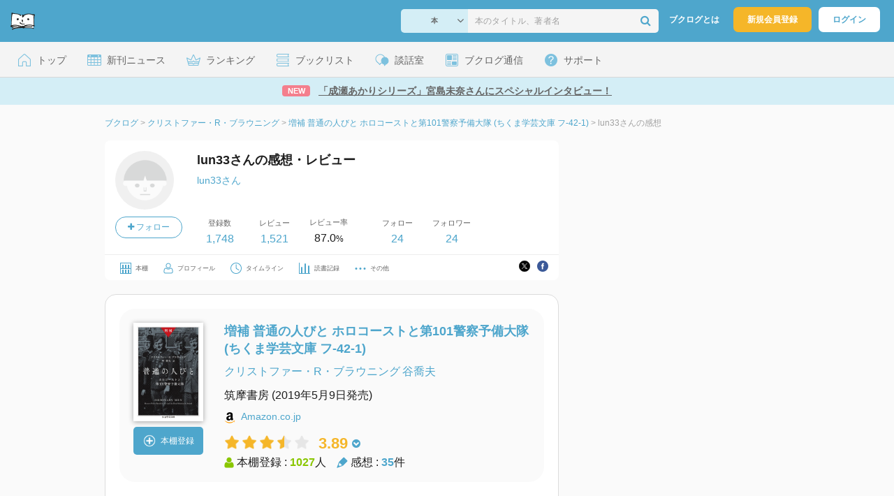

--- FILE ---
content_type: text/html; charset=UTF-8
request_url: https://booklog.jp/users/lun33/archives/1/4480099204
body_size: 8971
content:
<!DOCTYPE html>
<html xmlns:og="http://ogp.me/ns#" lang="ja" data-mode="archives" data-feature="users">
<head profile="http://purl.org/net/ns/metaprof">
<meta charset="UTF-8">
<title>『増補 普通の人びと ホロコーストと第101警察予備大隊 (ちくま学芸文庫 フ-42-1)』のレビュー クリストファー・R・ブラウニング (lun33さん) - ブクログ</title>
<meta http-equiv="X-UA-Compatible" content="IE=edge">
<meta name="copyright" content="copyright &copy; Booklog,Inc. All Rights Reserved.">
<meta name="viewport" content="width=1020">
<meta property="fb:app_id" content="106607239398699">
<meta name="description" content="lun33さんのクリストファー・R・ブラウニング『増補 普通の人びと ホロコーストと第101警察予備大隊 (ちくま学芸文...">

<meta name="twitter:site" content="@booklogjp">
<meta name="twitter:card" content="summary_large_image">
<meta name="twitter:title" content="lun33さんの感想・レビュー">
<meta name="twitter:description" content="lun33さんのクリストファー・R・ブラウニング『増補 普通の人びと ホロコーストと第101警察予備大隊 (ちくま学芸文...">
<meta name="twitter:image" content="https://image.st-booklog.jp/a2NmYnhhVEJDVk4yUTdZVjkxczNnUT09.jpg">
<meta property="og:locale" content="ja_JP">
<meta property="og:title" content="lun33さんの感想・レビュー">
<meta property="og:url" content="https://booklog.jp/users/lun33/archives/1/4480099204">
<meta property="og:description" content="lun33さんのクリストファー・R・ブラウニング『増補 普通の人びと ホロコーストと第101警察予備大隊 (ちくま学芸文...">
<meta property="og:image" content="https://image.st-booklog.jp/a2NmYnhhVEJDVk4yUTdZVjkxczNnUT09.jpg">
<link rel="shortcut icon" href="/favicon.ico">
<link rel="apple-touch-icon" href="/iphone-icon-54x54.png" sizes="57x57">
<link rel="apple-touch-icon" href="/iphone4-icon-114x114.png" sizes="114x114">
<link rel="apple-touch-icon" href="/ipad-icon-72x72.png" sizes="72x72">
<link rel="stylesheet" media="all" href="/css/booklog.css?1768958925
" type="text/css">

<script type="text/javascript">
var microadCompass = microadCompass || {};
microadCompass.queue = microadCompass.queue || [];
</script>
<script type="text/javascript" charset="UTF-8" src="//j.microad.net/js/compass.js" onload="new microadCompass.AdInitializer().initialize();" async></script>

<script async src="https://securepubads.g.doubleclick.net/tag/js/gpt.js" crossorigin="anonymous"></script>


<script type='text/javascript'>

var googletag = googletag || {};
googletag.cmd = googletag.cmd || [];
googletag.cmd.push(function() {
  googletag.defineSlot('/56823796/Booklog_side_top_microad', [300, 250], 'div-gpt-ad-1459322209616-0').addService(googletag.pubads());
  googletag.pubads().enableSingleRequest();
  googletag.enableServices();
});

</script>

  <script>
    window.dataLayer = window.dataLayer || [];
    dataLayer.push({'login_status': 'Visitor'});
</script>
<script>(function(w,d,s,l,i){w[l]=w[l]||[];w[l].push({'gtm.start':
new Date().getTime(),event:'gtm.js'});var f=d.getElementsByTagName(s)[0],
j=d.createElement(s),dl=l!='dataLayer'?'&l='+l:'';j.async=true;j.src=
'https://www.googletagmanager.com/gtm.js?id='+i+dl;f.parentNode.insertBefore(j,f);
})(window,document,'script','dataLayer','GTM-KFZ3JNQ');</script>

<script type="application/ld+json">
  {
    "@context": "https://schema.org",
    "@type": "BreadcrumbList",
    "itemListElement": [
    {
      "@type": "ListItem",
      "position": 1,
      "item": {
        "@id": "https://booklog.jp",
        "name": "ブクログ"
      }
    },
        {
      "@type": "ListItem",
      "position": 2,
      "item": {
              "@id": "https://booklog.jp/author/クリストファー・R・ブラウニング",
              "name": "クリストファー・R・ブラウニング"
      }
    },        {
      "@type": "ListItem",
      "position": 3,
      "item": {
              "@id": "https://booklog.jp/item/1/4480099204",
              "name": "増補 普通の人びと ホロコーストと第101警察予備大隊 (ちくま学芸文庫 フ-42-1)"
      }
    },        {
      "@type": "ListItem",
      "position": 4,
      "item": {
              "@id": "https://booklog.jp/users/lun33/archives/1/4480099204",
              "name": "lun33さんの感想"
      }
    }      ]
}
</script>
</head>

<body id="mode-archives" class="is-pc feature-users guest bot is-sm">

<noscript>
  <iframe src="https://www.googletagmanager.com/ns.html?id=GTM-KFZ3JNQ" height="0" width="0" style="display:none;visibility:hidden">
  </iframe>
</noscript>

<div id="body">

<div id="fb-root"></div>
<script>
window.fbAsyncInit = function(){
    FB.init({
        appId   : '106607239398699',
        xfbml   : false,
        version : 'v2.0'
    });
};

(function(d, s, id) {
  var js, fjs = d.getElementsByTagName(s)[0];
  if (d.getElementById(id)) return;
  js = d.createElement(s); js.id = id;
  js.src = "//connect.facebook.net/ja_JP/sdk.js";
  fjs.parentNode.insertBefore(js, fjs);
}(document, 'script', 'facebook-jssdk'));
</script>

  
  <div id="header-wrapper">
          <div id="global-navigation">
  <div class="left-navigation">
    <div class="logo l15M">
      <a href="/">
        <img src="/img/header/pc-navibar-booklog-logo.png"
             srcset="/img/header/pc-navibar-booklog-logo@2x.png 2x, /img/header/pc-navibar-booklog-logo@3x.png 3x">
      </a>
    </div>
  </div>

  <div class="right-navigation">
    <div class="search-area-wrapper r10M">
        <form action="/search" method="get">
    <div class="search-area">
      <select required name="service_id" class="select-genre db-b">
                      <option value="1">本</option>
                      <option value="201">Kindle</option>
                      <option value="200">Amazon</option>
                </select>
      <i class="fa fa-angle-down" aria-hidden="true"></i>
      <input type="text" class="textbox" name="keyword" value="" placeholder="本のタイトル、著者名" data-1p-ignore>
      <button type="submit" ><i class="fa fa-search"></i></button>
    </div>
  </form>
    </div>
    <div class="about-text r20M">
      <a href="/about">ブクログとは</a>
    </div>
    <div class="signup r10M">
      <a href="/signup" onclick="track('signup','click','global-navigation');">新規会員登録</a>
    </div>
    <div class="login r20M">
      <a href="/login">ログイン</a>
    </div>
  </div>
</div>
    
    <div id="header-menu">
  <a href="/" class="menu r10M">
    <span class="icon top"></span>
    <span class="text">トップ</span>
  </a>
  <a href="/release" class="menu r10M">
    <span class="icon release"></span>
    <span class="text">新刊ニュース</span>
  </a>
  <a href="/ranking"
     class="menu r10M">
    <span class="icon ranking"></span>
    <span class="text">ランキング</span>
  </a>
  <a href="/booklists" class="menu r10M">
    <span class="icon booklist"></span>
    <span class="text">ブックリスト</span>
  </a>
  <a href="/questions/all" class="menu r10M">
    <span class="bbs icon"></span>
    <span class="text">談話室</span>
  </a>
  <a href="/hon" class="menu r10M">
    <span class="news icon"></span>
    <span class="text">ブクログ通信</span>
  </a>
  <div class="dropdown-menu-hover menu">
    <span class="support icon"></span>
    <span class="text">サポート</span>
    <div class="dropdown">
      <ul>
        <li><a href="https://booklog.zendesk.com/hc/ja/categories/360003763214-%E3%81%8A%E7%9F%A5%E3%82%89%E3%81%9B"
               target="_blank" rel="noopener">お知らせ</a></li>
        <li><a href="https://booklog.zendesk.com/hc/ja" target="_blank" rel="noopener">ヘルプセンター</a></li>
        <li><a href="/biz">法人向け広告メニュー</a></li>
      </ul>
    </div>
  </div>
</div>
            <div id="header-info-text">
  <a href="https://booklog.jp/hon/interview/miyajimamina-question-20260119?utm_source=booklogjp&utm_medium=referral"
     onclick="track('ad', 'text', 'id_2048');">
              <span class="icon new">NEW</span>
          <span class="text">「成瀬あかりシリーズ」宮島未奈さんにスペシャルインタビュー！</span>
  </a>
</div>

  </div>

<div id="page">


  <ul class="breadcrumbs">
  <li>
    <a href="https://booklog.jp"><span  class="bc-title">ブクログ</span></a>
    <span class="delimiter">&gt;</span>
  </li>
      <li>
          <a href="https://booklog.jp/author/クリストファー・R・ブラウニング">
        <span class="bc-title">クリストファー・R・ブラウニング</span>
      </a>
              <span class="delimiter">&gt;</span>
      </li>
        <li>
          <a href="https://booklog.jp/item/1/4480099204">
        <span class="bc-title">増補 普通の人びと ホロコーストと第101警察予備大隊 (ちくま学芸文庫 フ-42-1)</span>
      </a>
              <span class="delimiter">&gt;</span>
      </li>
        <li>
          <link href="/users/lun33/archives/1/4480099204">
      <span class="bc-title">lun33さんの感想</span>
          </li>
    </ul>



<div id="main">
  <div id="mainArea">

    <div class="b20M">
        <div class="user-wrapper clearFix">
  <div class="user-prof">
    <div class="user-icon">
              <a href="/users/lun33">
                      <img src="/img/noimage/prof_noimage.gif" class="prof-img-m" width="84" height="84" alt="ユーザー">
                  </a>
      
          </div>

    <div class="user-social">
      <div class="user-follow-btn">
        <div class="follow-area" data-account="lun33">
      <a href="/login" class="follow-btn"><i class="fa fa-plus"></i> フォロー</a>
  </div>
      </div>
      <script id="source-follow-btn" type="text/jarty">
{* <![CDATA[ *}
<a href="#" class="follow-btn"><i class="fa fa-plus"></i> フォロー</a>
{* ]]> *}
</script>

<script id="source-unfollow-btn" type="text/jarty">
{* <![CDATA[ *}
<a href="#" class="unfollow-btn"></a>
{* ]]> *}
</script>

<script id="source-error-follow-btn" type="text/jarty">
{* <![CDATA[ *}
<a href="#" class="error-follow-btn"><i class="fa fa-exclamation-triangle"></i> エラー</a>
{* ]]> *}
</script>

<script id="source-loading-follow-btn" type="text/jarty">
{* <![CDATA[ *}
<a href="#" class="loading-follow-btn"> フォロー中</a>
{* ]]> *}
</script>

<script id="source-loading-unfollow-btn" type="text/jarty">
{* <![CDATA[ *}
<a href="#" class="loading-unfollow-btn"><i class="fa fa-plus"></i> フォロー</a>
{* ]]> *}
</script>

<script id="source-block-follow-btn" type="text/jarty">
{* <![CDATA[ *}
<a href="#" class="block-follow-btn"><i class="fa fa-ban"></i>強制的にフォローを解除する</a>
{* ]]> *}
</script>

<script id="source-allow-follow-btn" type="text/jarty">
{* <![CDATA[ *}
<a href="#" class="allow-follow-btn">フォローを許可する</a>
{* ]]> *}
</script>

    </div>
  </div>

  <div class="user-info">
    <div class="user-shelf">
      <h1 class="r0P">lun33さんの感想・レビュー</h1>
      <a href="/users/lun33/profile" class="user-shelf-nickname r0P">lun33さん</a>
          </div>

    <ul class="user-activity">
      <li>
        <dl>
          <dt>登録数</dt>
          <dd>
                        <a href="/users/lun33">1,748</a>
                      </dd>
        </dl>
      </li>
      <li>
        <dl>
          <dt>レビュー</dt>
          <dd>
                        <a href="/users/lun33?reviewed=1">1,521</a>
                      </dd>
        </dl>
      </li>
      <li>
        <dl>
          <dt>レビュー率</dt>
          <dd>87.0<span class="percent">%</span></dd>
        </dl>
      </li>
    </ul>
    <ul class="user-follow">
      <li>
        <dl>
          <dt>フォロー</dt>
          <dd>
            <a href="/users/lun33/following"><span id="following_num">24</span></a>
          </dd>
        </dl>
      </li>
      <li>
        <dl>
          <dt>フォロワー</dt>
          <dd>
            <a href="/users/lun33/follower"><span id="follower_num">24</span></a>
          </dd>
        </dl>
      </li>
    </ul>
  </div>

  <div class="user-navi-area clearFix">
    <ul class="user-navi">
      <li>
        <a href="/users/lun33">
          <img src="/img/users/book-shelf.png"
               srcset="/img/users/book-shelf@2x.png 2x, /img/users/book-shelf@3x.png 3x" alt="本棚"><span>本棚</span></a>
      </li>
      <li>
        <a href="/users/lun33/profile">
          <img src="/img/users/profile.png"
               srcset="/img/users/profile@2x.png 2x, /img/users/profile@3x.png 3x" alt="ユーザー"><span>プロフィール</span></a>
      </li>
      <li>
        <a href="/timeline/users/lun33">
          <img src="/img/users/timeline.png" srcset="/img/users/timeline@2x.png 2x, /img/users/timeline@3x.png 3x"
               alt="時計"><span>タイムライン</span></a>
      </li>
      <li>
        <a href="/users/lun33/stats">
          <img src="/img/users/reading-graph.png"
               srcset="/img/users/reading-graph@2x.png 2x, /img/users/reading-graph@3x.png 3x"
               alt="グラフ"><span>読書記録</span></a>
      </li>
      <li class="user-navi-etc-area menu dropdown-menu-click">
        <a href="#" class="user-navi-etc dropdown-trigger">
          <img src="/img/users/other.png" srcset="/img/users/other@2x.png 2x, /img/users/other@3x.png 3x"
               alt="その他"><span>その他</span></a>
        <div class="dropdown">
          <ul>
                          <li class="bar">
              <a href="/users/lun33/review/faving">
                いいね！したレビュー
              </a>
            </li>
            <li class="bar">
              <a href="/users/lun33/review/faved">
                いいね！されたレビュー
              </a>
            </li>
                        <li class="bar">
              <a href="/users/lun33/goals">
                読書目標
              </a>
            </li>
                      </ul>
        </div>
      </li>
    </ul>
          <div class="user-buttons">
                          <div class="user-share-btn">
            <ul class="share-circle-button small">
  <li>
    <div class="x">
      <a href="https://twitter.com/intent/tweet?original_referer=https://booklog.jp/users/lun33/archives/1/4480099204&text=%E3%80%8E%E5%A2%97%E8%A3%9C+%E6%99%AE%E9%80%9A%E3%81%AE%E4%BA%BA%E3%81%B3%E3%81%A8+%E3%83%9B%E3%83%AD%E3%82%B3%E3%83%BC%E3%82%B9%E3%83%88%E3%81%A8%E7%AC%AC101%E8%AD%A6%E5%AF%9F%E4%BA%88%E5%82%99%E5%A4%A7%E9%9A%8A+%28%E3%81%A1%E3%81%8F%E3%81%BE%E5%AD%A6%E8%8A%B8%E6%96%87%E5%BA%AB+%E3%83%95-42-1%29%E3%80%8F%E3%81%AE%E3%83%AC%E3%83%93%E3%83%A5%E3%83%BC+%E3%82%AF%E3%83%AA%E3%82%B9%E3%83%88%E3%83%95%E3%82%A1%E3%83%BC%E3%83%BBR%E3%83%BB%E3%83%96%E3%83%A9%E3%82%A6%E3%83%8B%E3%83%B3%E3%82%B0+%28lun33%E3%81%95%E3%82%93%29+-+%E3%83%96%E3%82%AF%E3%83%AD%E3%82%B0&url=https://booklog.jp/users/lun33/archives/1/4480099204&lang=ja&hashtags=booklog,ブクログ&via=booklogjp" target="_blank">
      </a>
    </div>
  </li>
  <li>
    <div class="facebook">
      <a href="https://www.facebook.com/sharer/sharer.php?u=https%3A%2F%2Fbooklog.jp%2Fusers%2Flun33%2Farchives%2F1%2F4480099204" target="_blank">
      </a>
    </div>
  </li>
  <li>
    <div class="threads">
      <a href="https://www.threads.net/intent/post?text=『増補 普通の人びと ホロコーストと第101警察予備大隊 (ちくま学芸文庫 フ-42-1)』のレビュー クリストファー・R・ブラウニング (lun33さん) - ブクログ" target="_blank">
      </a>
    </div>
  </li>
</ul>
          </div>
              </div>
      </div>
</div>
    </div>

    <div id="review-area" class="t20P r20P l20P">
      <div id="item-area" class="t20P b20P b20M l20P r20P">
        <div class="item-img-area">
          <a href="/item/1/4480099204">
            <div class="item-img">
              
    <img src="https://image.st-booklog.jp/a2NmYnhhVEJDVk4yUTdZVjkxczNnUT09.jpg" class="itemImg" width="100" alt="増補 普通の人びと ホロコーストと第101警察予備大隊 (ちくま学芸文庫 フ-42-1)">
  
                          </div>
          </a>
          <div class="item-add-shelf t8M">
                        <div id="book_1_4480099204_review">
        <a href="/edit/1/4480099204" class="add-item-btn">
          <img src="/img/common/add_item.png" srcset="/img/common/add_item@2x.png 2x, /img/common/add_item@3x.png 3x">
          <span>本棚登録</span>
        </a>
      </div>
              </div>
        </div>

        <div class="item-info-area l30P">
          <h2 class="b0M">増補 普通の人びと ホロコーストと第101警察予備大隊 (ちくま学芸文庫 フ-42-1)</h2>
            <div class="item-info-author">
    <div>
        <a href="/author/%E3%82%AF%E3%83%AA%E3%82%B9%E3%83%88%E3%83%95%E3%82%A1%E3%83%BC%E3%83%BBR%E3%83%BB%E3%83%96%E3%83%A9%E3%82%A6%E3%83%8B%E3%83%B3%E3%82%B0">クリストファー・R・ブラウニング</a>
        <a href="/author/%E8%B0%B7%E5%96%AC%E5%A4%AB">谷喬夫</a>
      </div>
  
  
  
  
  </div>
            <div class="item-info-description clearFix">
  <ul>
  
      <li>
      <span>筑摩書房</span><span content="2019-05-09" class="ts12"> (2019年5月9日発売)</span>    </li>
  
    </ul>
</div>
          <div class="itemInfoElm t12M">
            <img src="/img/store/icon_store_1.gif" alt="Amazon.co.jpで見る" width="16"
                 height="16" class="icon">
            <a href="https://www.amazon.co.jp/dp/4480099204?tag=booklogjp-default-22&linkCode=ogi&th=1&psc=1" onclick="track('purchase','author','service_name');" target="_blank"
               rel="nofollow">Amazon.co.jp</a>
          </div>
            <div class="archives-item-aggregate-area">   <div class="rating">
                            <img src="/img/star/star.png" srcset="/img/star/star.png 1x, /img/star/star@2x.png 2x, /img/star/star@3x.png 3x"
                 class="star"/>
                                      <img src="/img/star/star.png" srcset="/img/star/star.png 1x, /img/star/star@2x.png 2x, /img/star/star@3x.png 3x"
                 class="star"/>
                                      <img src="/img/star/star.png" srcset="/img/star/star.png 1x, /img/star/star@2x.png 2x, /img/star/star@3x.png 3x"
                 class="star"/>
                                      <img src="/img/star/star-half.png"
                 srcset="/img/star/star-half.png 1x, /img/star/star-half@2x.png 2x, /img/star/star-half@3x.png 3x"
                 class="star"/>
                                      <img src="/img/star/unstar.png"
                 srcset="/img/star/unstar.png 1x, /img/star/unstar@2x.png 2x, /img/star/unstar@3x.png 3x" class="star"/>
                    <div class="rating-value">3.89<i class="fa fa-chevron-circle-down"></i>
      <ul class="rating-breakdown">
        <li><i class="fa fa-star orange"></i><i class="fa fa-star orange"></i><i class="fa fa-star orange"></i><i class="fa fa-star orange"></i><i class="fa fa-star orange"></i> (21)</li>
        <li><i class="fa fa-star orange"></i><i class="fa fa-star orange"></i><i class="fa fa-star orange"></i><i class="fa fa-star orange"></i><i class="fa fa-star-o"></i> (30)</li>
        <li><i class="fa fa-star orange"></i><i class="fa fa-star orange"></i><i class="fa fa-star orange"></i><i class="fa fa-star-o"></i><i class="fa fa-star-o"></i> (15)</li>
        <li><i class="fa fa-star orange"></i><i class="fa fa-star orange"></i><i class="fa fa-star-o"></i><i class="fa fa-star-o"></i><i class="fa fa-star-o"></i> (1)</li>
        <li><i class="fa fa-star orange"></i><i class="fa fa-star-o"></i><i class="fa fa-star-o"></i><i class="fa fa-star-o"></i><i class="fa fa-star-o"></i> (4)</li>
      </ul>
    </div>
  </div>

    <div class="item-info-aggregate">
          <div class="users">
            <img src="/img/item/user.png"
                 srcset="/img/item/user.png 1x, /img/item/user@2x.png 2x, /img/item/user@3x.png 3x">
            本棚登録 : <span>1027</span>人
          </div>
          <div class="reviews">
            <img src="/img/item/review-count.png"
                 srcset="/img/item/review-count.png 1x, /img/item/review-count@2x.png 2x, /img/item/review-count@3x.png 3x">
            感想 : <span>35</span>件
          </div>
    </div>
</div>
        </div>
      </div>

      <div class="itemUnit">
        <div class="user-info-area b20M">
          <div class="user-info">
            <div class="user-icon-area">
              <div class="user-icon">
                <a href="/users/lun33">
                                          <img src="/img/noimage/prof_noimage.gif" width="48" height="48"
                           class="r10M" alt="ユーザー">
                                    </a>
              </div>
            </div>

            <div class="user-nickname-area">
              <div class="user-nickname">
                  lun33さんの感想
              </div>
            </div>
          </div>
                    </div>

        <div class="review-des r20P l20P">
                                      <span class="dtreviewed" style="display:none;">2021-10-31T12:19:46+09:00</span>
              <p class="review-txt b32M">
                  <img src="/img/icn_netabare.gif" align="top">                  4.23/583<br />
『ごく平凡な市民が無抵抗なユダヤ人を並べ立たせ、ひたすら銃殺する――なぜ彼らは八万人もの大虐殺に荷担したのか。その実態と心理に迫る戦慄の書。<br />
<br />
薬剤師や職人、木材商などの一般市民を中心に編成された第１０１警察予備大隊。ナチス台頭以前に教育を受け、とりたてて狂信的な反ユダヤ主義者というわけでもなかった彼らは、ポーランドにおいて３万８０００人ものユダヤ人を殺害し、４万５０００人以上の強制移送を実行した。私たちと同じごく平凡な人びとが、無抵抗なユダヤ人を並び立たせ、ひたすら銃殺しつづける―そんなことがなぜ可能だったのか。限られた資料や証言を縒り合わせ、凄惨きわまりないその実態を描き出すとともに、彼らを大量殺戮へと導いた恐るべきメカニズムに迫る戦慄の書。原著最新版より、増補分をあらたに訳出した決定版。』（「筑摩書房」サイトより）<br />
<br />
<br />
原書名：『Ordinary Men: Reserve Police Battalion 101 and the Final Solution in Poland』<br />
著者：クリストファー・R・ブラウニング (Christopher R. Browning)<br />
訳者：谷 喬夫<br />
出版社 ‏: ‎筑摩書房<br />
文庫 ‏: ‎528ページ
              </p>
                                  <div class="status-and-public b8M">
            <span class="label">読書状況：</span><span class="status">未設定</span>
            <span class="label l20M">公開設定：</span><span class="public">公開</span>
          </div>
          <div class="category b30M">
            <span class="label">カテゴリ：</span>
            <span class="category-name">ナチス・強制収容所・反ユダヤ</span>
          </div>
          <div class="archive-circle-btn-read-day-status">
            <div class="archive-circle-btn t4M">
              <div class="b12M">
                  <div class="fav-area fav-area-149526529"
     data-book-id="149526529"
     data-fav-count="1"
     data-action="add"
     data-track-evt="archives">
  <div class="fav-button">
          <a href="/login" class="txtdNone">
        <img src="/img/common/fav_deactive.png"
             srcset="/img/common/fav_deactive@2x.png 2x, /img/common/fav_deactive@3x.png 3x" class="deactive">
      </a>
        <span class="fav-count">1</span>
  </div>
</div>
              </div>
              <div class="archive-share-btn">
                  <ul class="share-circle-button">
  <li>
    <div class="x">
      <a href="https://twitter.com/intent/tweet?original_referer=https://booklog.jp/users/lun33/archives/1/4480099204&text=%E3%80%8E%E5%A2%97%E8%A3%9C+%E6%99%AE%E9%80%9A%E3%81%AE%E4%BA%BA%E3%81%B3%E3%81%A8+%E3%83%9B%E3%83%AD%E3%82%B3%E3%83%BC%E3%82%B9%E3%83%88%E3%81%A8%E7%AC%AC101%E8%AD%A6%E5%AF%9F%E4%BA%88%E5%82%99%E5%A4%A7%E9%9A%8A+%28%E3%81%A1%E3%81%8F%E3%81%BE%E5%AD%A6%E8%8A%B8%E6%96%87%E5%BA%AB+%E3%83%95-42-1%29%E3%80%8F%E3%81%AE%E3%83%AC%E3%83%93%E3%83%A5%E3%83%BC+%E3%82%AF%E3%83%AA%E3%82%B9%E3%83%88%E3%83%95%E3%82%A1%E3%83%BC%E3%83%BBR%E3%83%BB%E3%83%96%E3%83%A9%E3%82%A6%E3%83%8B%E3%83%B3%E3%82%B0+%28lun33%E3%81%95%E3%82%93%29+-+%E3%83%96%E3%82%AF%E3%83%AD%E3%82%B0&url=https://booklog.jp/users/lun33/archives/1/4480099204&lang=ja&hashtags=booklog,ブクログ&via=booklogjp" target="_blank">
      </a>
    </div>
  </li>
  <li>
    <div class="facebook">
      <a href="https://www.facebook.com/sharer/sharer.php?u=https%3A%2F%2Fbooklog.jp%2Fusers%2Flun33%2Farchives%2F1%2F4480099204" target="_blank">
      </a>
    </div>
  </li>
  <li>
    <div class="threads">
      <a href="https://www.threads.net/intent/post?text=『増補 普通の人びと ホロコーストと第101警察予備大隊 (ちくま学芸文庫 フ-42-1)』のレビュー クリストファー・R・ブラウニング (lun33さん) - ブクログ" target="_blank">
      </a>
    </div>
  </li>
</ul>
              </div>
            </div>

            <div class="read-day-status-area ">
              <dl class="read-day-status b9M">
                                      <dt>感想投稿日 : <span>2021年11月5日</span></dt>
                                </dl>
              <dl class="read-day-status b9M">
                                </dl>
              <dl class="read-day-status">
                <dt>本棚登録日 : <span>2021年10月31日</span></dt>
              </dl>
            </div>
          </div>
          <a href="/item/1/4480099204">
            <p class="see-review-btn t40M b24M">
              みんなの感想をみる
            </p>
          </a>
        </div>

        <div class="boarder">
        </div>
      </div>

        
            </div>
  </div>
    <div id="sideArea">

        <aside class="ad-side-top">
                                        
              <div id='div-gpt-ad-1434939675242-4' class='ad-300-600'>
                <script type='text/javascript'>
                    googletag.cmd.push(function () {
                        googletag.display('div-gpt-ad-1434939675242-4');
                    });
                </script>
              </div>
            
                  </aside>

  <dl class="sidemenu">
    <dt class="sidemenu-title">本と出会う</dt>
    <dd class="sidemenu-list">
      <p class="sidemenu-subtitle">ランキング</p>
      <ul>
        <li><a href="/ranking">デイリーランキング</a></li>
        <li><a href="/ranking/weekly">週間ランキング</a></li>
        <li><a href="/ranking/monthly">月間ランキング</a></li>
      </ul>

      <div class="sidemenu-toggle toggle toggleOff">
        <p class="sidemenu-subtitle ranking-annual">年間ランキング</p>
        <ul>
          <li><a href="/ranking/annual/2025">2025年のランキング</a>
          </li>
          <li><a href="/ranking/annual/2024">2024年のランキング</a>
          </li>
          <li><a href="/ranking/annual/2023">2023年のランキング</a>
          </li>
          <li><a href="/ranking/annual/2022">2022年のランキング</a>
          </li>
          <li><a href="/ranking/annual/2021">2021年のランキング</a>
          </li>
          <li><a href="/ranking/annual/2020">2020年のランキング</a>
          </li>
          <li><a href="/ranking/annual/2019">2019年のランキング</a>
          </li>
          <li><a href="/ranking/annual/2018">2018年のランキング</a>
          </li>
          <li><a href="/ranking/annual/2017">2017年のランキング</a>
          </li>
          <li><a href="/ranking/annual/2016">2016年のランキング</a>
          </li>
          <li><a href="/ranking/annual/2015">2015年のランキング</a>
          </li>
          <li><a href="/ranking/annual/2014">2014年のランキング</a>
          </li>
          <li><a href="/ranking/annual/2013">2013年のランキング</a>
          </li>
          <li><a href="/ranking/annual/2012">2012年のランキング</a>
          </li>
          <li><a href="/ranking/annual/2011">2011年のランキング</a>
          </li>
          <li><a href="/ranking/annual/2010">2010年のランキング</a>
          </li>
          <li><a href="/ranking/annual/2009">2009年のランキング</a>
          </li>
        </ul>
      </div>

      <p class="sidemenu-subtitle">新刊情報</p>
      <ul>
        <li><a href="/release/book">新刊ニュース</a></li>
        <li><a href="/opds">電子書籍 [IT系技術書]</a></li>
      </ul>

      <p class="sidemenu-subtitle">レビュー</p>
      <ul>
        <li><a href="/review">新着レビュー</a></li>
      </ul>

      <p class="sidemenu-subtitle">おすすめ</p>
      <ul>
        <li><a href="/pickup">ブクログ ピックアップ</a></li>
      </ul>

      <p class="sidemenu-subtitle">本棚を探す</p>
      <ul>
        <li><a href="/profiletags">プロフィールから本棚を探す</a>
        </li>
        <li><a href="/users_search">ブクログID 検索</a></li>
      </ul>
    </dd>
  </dl>

              
  <aside class="ad-side-bottom">
              
      <div id='div-gpt-ad-1434939675242-3' style='width:300px; height:250px;'>
        <script type='text/javascript'>
          googletag.cmd.push(function () {
            googletag.display('div-gpt-ad-1434939675242-3');
          });
        </script>
      </div>
    
      </aside>
    </div>
</div>

<div id="inc-modal-store-list" class="disNone">
  <ul>
        <li>
      <a href="https://www.amazon.co.jp/dp/4480099204?tag=booklogjp-default-22&linkCode=ogi&th=1&psc=1" onclick="track('purchase','service_1','detail')" rel="nofollow" target="_blank">
                Amazon
              </a>
    </li>
          </ul>

  </div>

        
          <aside class="ad-footer">
                            
          <div id='div-gpt-ad-1434939675242-5' style='width:728px; height:90px;'>
            <script type='text/javascript'>
              googletag.cmd.push(function() { googletag.display('div-gpt-ad-1434939675242-5'); });
            </script>
          </div>
          
              </aside>
    
      
</div>

<div id="footer">

  <div id="directoryNav" class="clearFix">
    <div class="clearFix">
              <div class="dnArea01">
        <h3>本と出会う</h3>
        <ul>
          <li><a href="/ranking">ランキング</a></li>
          <li><a href="/release">新刊情報</a></li>
          <li><a href="/review">新着レビュー</a></li>
          <li><a href="/questions/all">ブクログ談話室</a></li>
          <li><a href="/award/">ブクログ大賞</a></li>
          <li><a href="/hon" target="_blank">ブクログ通信</a></li>
          <li><a href="/reading">読書のすすめ</a></li>
        </ul>
      </div>

              <div class="dnArea02">
        <h3>本を探す</h3>
        <ul>
          <li><a href="/search">キーワードで検索</a></li>
          <li><a href="/tags">タグから検索</a></li>
        </ul>

        <h3>本棚を探す</h3>
        <ul>
          <li><a href="/profiletags">プロフィールから本棚を探す</a></li>
          <li><a href="/users_search">ブクログID 検索</a></li>
        </ul>
      </div>

              <div class="dnArea03">
        <h3>ようこそブクログへ</h3>
        <ul>
          <li><a href="/about">ブクログについて</a></li>
        </ul>

        <h3>ブクログ</h3>
        <ul>
          <li><a href="/app">ブクログのアプリ</a></li>
        </ul>

        <h3>企画</h3>
        <ul>
          <li><a href="/best-user/index.html">Best User Award 2024</a></li>
          <li><a href="/20th-anniversary/index.html">ブクログ20周年特設サイト</a></li>
        </ul>
      </div>

              <div class="dnArea04">
        <h3>サポート</h3>
        <ul>
          <li><a href="https://booklog.zendesk.com/hc/ja/categories/360003763214-%E3%81%8A%E7%9F%A5%E3%82%89%E3%81%9B"
                 target="_blank">お知らせ</a></li>
          <li><a href="https://booklog.zendesk.com/hc/ja" target="_blank">ヘルプセンター</a></li>
          <li class="kugiri"><a href="/biz">法人向け広告メニュー</a></li>
          <li><a href="/contact/ad">法人様のお問い合わせ（広告など）</a></li>
          <li class="kugiri">
          <li><a href="http://twitter.com/booklogjp" target="_blank">公式Twitter</a></li>
          <li><a href="http://www.facebook.com/booklog" target="_blank">Facebookページ</a></li>
          </li>
        </ul>
      </div>
    </div>
  </div>

  <div id="footerNavi" class="clearFix">
    <ul>
      <li><a href="/term">利用規約</a> |</li>
      <li><a href="/legal">特定商取引法に基づく表記</a> |</li>
      <li><a href="/cookie">Cookieの使用について</a> |</li>
      <li><a href="https://booklog.co.jp/privacy" target="_blank">プライバシーポリシー</a> |</li>
      <li><a href="https://booklog.co.jp" target="_blank">会社概要</a> |</li>
      <li><a href="https://www.wantedly.com/companies/booklog/projects" target="_blank">採用情報</a></li>
    </ul>

          <address>Copyright &copy; 2026 <a href="https://booklog.co.jp/" target="_blank">Booklog,Inc.</a>
      All Rights Reserved.
    </address>

  </div>
</div>

  <script src="/js/dest/booklog.min.js?1768958925
"></script>
  <script src="/js/dest/views/archives.min.js?1768958925
"></script>


<script id="source-modal" type="text/jarty">
{* <![CDATA[ *}
<section class="modal" id="{$identifier|escape}">
  <h1 class="header">{$title|escape}<a href="#" class="modal-close"><i class="fa fa-times"></i></a></h1>
  <div class="body">
    {$body}
  </div>
  <div class="footer">
    {if $buttons.length > 0}
    <ul class="button-{$buttons.length}{if $buttons.length == 2} segmented-button{/if}">
    {foreach from=$buttons item=button}
      <li>
        <a href="#" id="{$button.identifier|escape}" class="modal-button{if $button.primary || $buttons.length == 1} primary{/if}{if $button.disabled} disabled{/if}">{$button.label|escape}</a>
      </li>
    {/foreach}
    </ul>
    {else}
    <ul class="button-1">
      <li>
        <a href="#" class="modal-button primary modal-close">閉じる</a>
      </li>
    </ul>
    {/if}
  </div>
</section>
<div class="modal-background"></div>
{* ]]> *}
</script>



<script id="source-toast" type="text/jarty">
{* <![CDATA[ *}
<div class="toast toast-{$level}">
  <div class="toast-body">
  {if $link}<a href="{$link}">{/if}
    {if $level == 'warn'}<i class="fa fa-warning"></i>
    {elseif $level == 'error'}<i class="fa fa-ban"></i></i>
    {else}<i class="fa fa-check-circle"></i>{/if}
    <span>{$message|escape}</span>
  {if $link}</a>{/if}
  </div>
</div>
{* ]]> *}
</script>


<script id="source-loader" type="text/jarty">
{* <![CDATA[ *}
<div class="loader">
  <i class="fa fa-circle-o-notch fa-lg fa-spin"></i>
</div>
{* ]]> *}
</script>


<script id="source-follower" type="text/jarty">
{* <![CDATA[ *}
<li>
  <a href="/users/{$obj.account|escape:'url'}"><img src="{$obj.image_url}" class="prof-img-m"></a>
</li>
{* ]]> *}
</script>

<div id="inc-modal-social-buttons" class="disNone">
  <div class="disT w100 t25M b20M">
    <div class="disTc w30 taC vaT"><a href="https://twitter.com/intent/tweet?original_referer=https%3A%2F%2Fbooklog.jp%2Fusers%2Flun33%2Farchives%2F1%2F4480099204&amp;text=%E3%80%8E%E5%A2%97%E8%A3%9C+%E6%99%AE%E9%80%9A%E3%81%AE%E4%BA%BA%E3%81%B3%E3%81%A8+%E3%83%9B%E3%83%AD%E3%82%B3%E3%83%BC%E3%82%B9%E3%83%88%E3%81%A8%E7%AC%AC101%E8%AD%A6%E5%AF%9F%E4%BA%88%E5%82%99%E5%A4%A7%E9%9A%8A+%28%E3%81%A1%E3%81%8F%E3%81%BE%E5%AD%A6%E8%8A%B8%E6%96%87%E5%BA%AB+%E3%83%95-42-1%29%E3%80%8F%E3%81%AE%E3%83%AC%E3%83%93%E3%83%A5%E3%83%BC+%E3%82%AF%E3%83%AA%E3%82%B9%E3%83%88%E3%83%95%E3%82%A1%E3%83%BC%E3%83%BBR%E3%83%BB%E3%83%96%E3%83%A9%E3%82%A6%E3%83%8B%E3%83%B3%E3%82%B0+%28lun33%E3%81%95%E3%82%93%29+-+%E3%83%96%E3%82%AF%E3%83%AD%E3%82%B0&amp;url=https%3A%2F%2Fbooklog.jp%2Fusers%2Flun33%2Farchives%2F1%2F4480099204&amp;lang=ja&amp;hashtags=booklog,ブクログ&amp;via=booklogjp" class="btn-tweet-box" target="_blank"><img src="/img/btn/btn_tweet_box.png" width="56" height="61" alt="ツイートする"></a></div>
  </div>
</div>

<script id="source-modal-facebook-button" type="text/jarty">
{* <![CDATA[ *}
<div class="disTc w30 taC vaT">
  <div class="fb-like" data-href="{$page_url}" data-layout="box_count" data-action="like" data-show-faces="false" data-share="true"></div>
</div>
{* ]]> *}
</script>




</div>
</body>
</html>



--- FILE ---
content_type: application/javascript
request_url: https://booklog.jp/js/dest/views/archives.min.js?1768958925
body_size: 711
content:
jQuery(document).ready(function(e){function t(o){e("#archives_tabs .tab").removeClass("selected"),e("#archives_tabs .tab"+o).addClass("selected"),e("#archives_panels .panel").removeClass("active"),e("#archives_panels .panel"+o).addClass("active")}var o;1===e("#archives_tabs").length&&(location.hash.match(/^#select_tab[1-3]$/i)?(o=location.hash.replace(/#select_tab/i,""),t(o)):t(1),e("#archives_tabs .tab").on("click",function(o){o.preventDefault();var o=e(this).attr("href");e(o).length&&(o=o.replace(/#tab/i,""),t(o))}));var a="コメントを入力してください。",i="コメントの投稿に失敗しました。",n="コメントの削除に失敗しました。",l="コメントを削除しますか？";e(".show-modal").on("click",function(o){o.preventDefault();o=e("#inc-modal-store-list").html();Booklog.ui.showModal({identifier:"modal-store-list",title:"購入ストア一覧",body:o})}),e(".delete-comment").on("click",function(){var o=e(this).data("comment-id");o=o,confirm(l)&&(Booklog.ui.showLoader(),e.ajax({type:"post",dataType:"text",data:{comment_id:o},url:"/api/comment/delete"}).done(function(){Booklog.ui.hideLoader(),location.reload()}).fail(function(){Booklog.ui.hideLoader(),Booklog.ui.showToast({message:n,level:"error"})}))}),e(".post-comment").on("click",function(){var o;e("#comment_form_description").val()?(o=e("#comment_form").serialize(),Booklog.ui.showLoader(),e.ajax({type:"post",dataType:"text",data:o,url:"/api/comment/post"}).done(function(){Booklog.ui.hideLoader(),location.reload()}).fail(function(){Booklog.ui.hideLoader(),Booklog.ui.showToast({message:i,level:"error"})})):Booklog.ui.showToast({message:a,level:"warn"})}),e(".cancel-comment").on("click",function(){e("#comment_form_description").val("")}),e(".colorbox").colorbox(),Booklog.util.isSmartPhone()&&(e(".netabare-review").on("click",function(){e(this).animate({opacity:1},3e3)}),e("#open-social-buttons").on("click",function(o){o.preventDefault();o=e(this).find("span").text();Booklog.ui.showSocialButtonsModal(o)})),e(".sm-comment-form-textarea").on("input",function(){this.style.height="80px";var o=this.scrollHeight;this.style.height=o+"px"})});